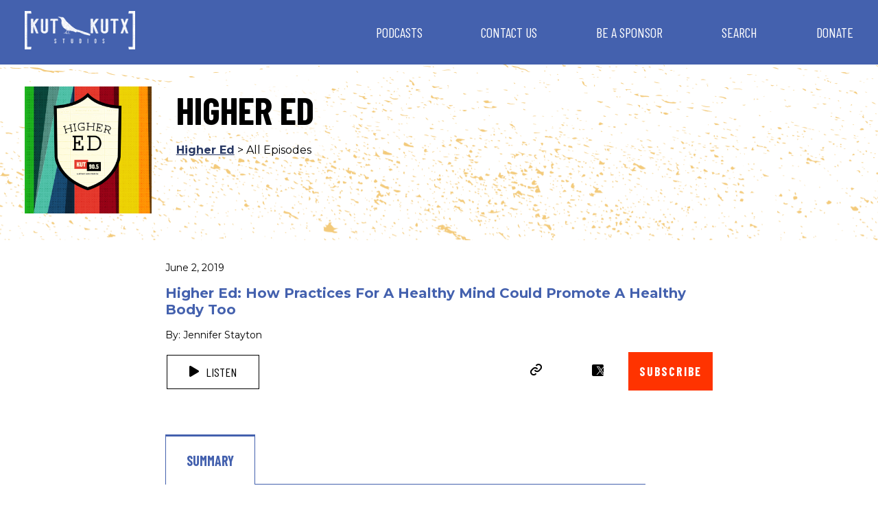

--- FILE ---
content_type: text/html; charset=UTF-8
request_url: https://kutkutx.studio/higher-ed/higher-ed-how-practices-for-a-healthy-mind-could-promote-a-healthy-body-too?showmore=0
body_size: 11665
content:
<!DOCTYPE html>
<html class="no-js" lang="en-US">
<head>
	<meta charset="UTF-8"/>
	<meta http-equiv="X-UA-Compatible" content="IE=edge">

	<script async="async" src="https://www.googletagservices.com/tag/js/gpt.js"></script>

	<meta name="viewport" content="width=device-width, initial-scale=1" />
<meta name='robots' content='index, follow, max-image-preview:large, max-snippet:-1, max-video-preview:-1' />

	<!-- This site is optimized with the Yoast SEO plugin v26.6 - https://yoast.com/wordpress/plugins/seo/ -->
	<title>Higher Ed: How Practices For A Healthy Mind Could Promote A Healthy Body Too - KUT &amp; KUTX Studios - Podcasts</title>
	<link rel="canonical" href="https://kutkutx.studio/higher-ed/higher-ed-how-practices-for-a-healthy-mind-could-promote-a-healthy-body-too" />
	<meta property="og:locale" content="en_US" />
	<meta property="og:type" content="article" />
	<meta property="og:title" content="Higher Ed: How Practices For A Healthy Mind Could Promote A Healthy Body Too - KUT &amp; KUTX Studios - Podcasts" />
	<meta property="og:description" content="There is more talk in education these days about wellness and more attention to stress, anxiety and other factors that can impede learning. But there is less talk about the ways that good learning practices might improve health. In this episode of the KUT podcast &#8220;Higher Ed,&#8221; KUT&#8217;s Jennifer Stayton and Southwestern University President Dr. [&hellip;]" />
	<meta property="og:url" content="https://kutkutx.studio/higher-ed/higher-ed-how-practices-for-a-healthy-mind-could-promote-a-healthy-body-too" />
	<meta property="og:site_name" content="KUT &amp; KUTX Studios -- Podcasts" />
	<meta property="article:published_time" content="2019-06-02T11:00:35+00:00" />
	<meta name="author" content="Jennifer Stayton" />
	<meta name="twitter:card" content="summary_large_image" />
	<script type="application/ld+json" class="yoast-schema-graph">{"@context":"https://schema.org","@graph":[{"@type":"Article","@id":"https://kutkutx.studio/higher-ed/higher-ed-how-practices-for-a-healthy-mind-could-promote-a-healthy-body-too#article","isPartOf":{"@id":"https://kutkutx.studio/higher-ed/higher-ed-how-practices-for-a-healthy-mind-could-promote-a-healthy-body-too"},"author":{"name":"Jennifer Stayton","@id":"https://kutkutx.studio/#/schema/person/f89f70c5ac45bbadf7aa2bc1b39177ee"},"headline":"Higher Ed: How Practices For A Healthy Mind Could Promote A Healthy Body Too","datePublished":"2019-06-02T11:00:35+00:00","mainEntityOfPage":{"@id":"https://kutkutx.studio/higher-ed/higher-ed-how-practices-for-a-healthy-mind-could-promote-a-healthy-body-too"},"wordCount":290,"publisher":{"@id":"https://kutkutx.studio/#organization"},"keywords":["Austin Podcast","Dr. Ed Burger","education","Health","health and wellness"],"articleSection":["Higher Ed"],"inLanguage":"en-US"},{"@type":"WebPage","@id":"https://kutkutx.studio/higher-ed/higher-ed-how-practices-for-a-healthy-mind-could-promote-a-healthy-body-too","url":"https://kutkutx.studio/higher-ed/higher-ed-how-practices-for-a-healthy-mind-could-promote-a-healthy-body-too","name":"Higher Ed: How Practices For A Healthy Mind Could Promote A Healthy Body Too - KUT &amp; KUTX Studios - Podcasts","isPartOf":{"@id":"https://kutkutx.studio/#website"},"datePublished":"2019-06-02T11:00:35+00:00","breadcrumb":{"@id":"https://kutkutx.studio/higher-ed/higher-ed-how-practices-for-a-healthy-mind-could-promote-a-healthy-body-too#breadcrumb"},"inLanguage":"en-US","potentialAction":[{"@type":"ReadAction","target":["https://kutkutx.studio/higher-ed/higher-ed-how-practices-for-a-healthy-mind-could-promote-a-healthy-body-too"]}]},{"@type":"BreadcrumbList","@id":"https://kutkutx.studio/higher-ed/higher-ed-how-practices-for-a-healthy-mind-could-promote-a-healthy-body-too#breadcrumb","itemListElement":[{"@type":"ListItem","position":1,"name":"Home","item":"https://kutkutx.studio/"},{"@type":"ListItem","position":2,"name":"Higher Ed: How Practices For A Healthy Mind Could Promote A Healthy Body Too"}]},{"@type":"WebSite","@id":"https://kutkutx.studio/#website","url":"https://kutkutx.studio/","name":"KUT &amp; KUTX Studios -- Podcasts","description":"KUT and KUTX news and music podcasts for Austin, Texas and beyond","publisher":{"@id":"https://kutkutx.studio/#organization"},"potentialAction":[{"@type":"SearchAction","target":{"@type":"EntryPoint","urlTemplate":"https://kutkutx.studio/?s={search_term_string}"},"query-input":{"@type":"PropertyValueSpecification","valueRequired":true,"valueName":"search_term_string"}}],"inLanguage":"en-US"},{"@type":"Organization","@id":"https://kutkutx.studio/#organization","name":"KUT &amp; KUTX Studios -- Podcasts","url":"https://kutkutx.studio/","logo":{"@type":"ImageObject","inLanguage":"en-US","@id":"https://kutkutx.studio/#/schema/logo/image/","url":"https://kutkutx.studio/wp-content/uploads/2020/10/KUT-KUTX-Black-Logo-1.png","contentUrl":"https://kutkutx.studio/wp-content/uploads/2020/10/KUT-KUTX-Black-Logo-1.png","width":2375,"height":825,"caption":"KUT &amp; KUTX Studios -- Podcasts"},"image":{"@id":"https://kutkutx.studio/#/schema/logo/image/"}},{"@type":"Person","@id":"https://kutkutx.studio/#/schema/person/f89f70c5ac45bbadf7aa2bc1b39177ee","name":"Jennifer Stayton","url":"https://kutkutx.studio/author/jstayton"}]}</script>
	<!-- / Yoast SEO plugin. -->


<link rel='dns-prefetch' href='//platform-api.sharethis.com' />
<link rel='dns-prefetch' href='//fonts.googleapis.com' />
<link rel="alternate" title="oEmbed (JSON)" type="application/json+oembed" href="https://kutkutx.studio/wp-json/oembed/1.0/embed?url=https%3A%2F%2Fkutkutx.studio%2Fhigher-ed%2Fhigher-ed-how-practices-for-a-healthy-mind-could-promote-a-healthy-body-too" />
<link rel="alternate" title="oEmbed (XML)" type="text/xml+oembed" href="https://kutkutx.studio/wp-json/oembed/1.0/embed?url=https%3A%2F%2Fkutkutx.studio%2Fhigher-ed%2Fhigher-ed-how-practices-for-a-healthy-mind-could-promote-a-healthy-body-too&#038;format=xml" />
<style id='wp-img-auto-sizes-contain-inline-css' type='text/css'>
img:is([sizes=auto i],[sizes^="auto," i]){contain-intrinsic-size:3000px 1500px}
/*# sourceURL=wp-img-auto-sizes-contain-inline-css */
</style>
<link rel='stylesheet' id='wp-block-library-css' href='https://kutkutx.studio/wp-includes/css/dist/block-library/style.min.css?ver=6.9' type='text/css' media='all' />
<style id='global-styles-inline-css' type='text/css'>
:root{--wp--preset--aspect-ratio--square: 1;--wp--preset--aspect-ratio--4-3: 4/3;--wp--preset--aspect-ratio--3-4: 3/4;--wp--preset--aspect-ratio--3-2: 3/2;--wp--preset--aspect-ratio--2-3: 2/3;--wp--preset--aspect-ratio--16-9: 16/9;--wp--preset--aspect-ratio--9-16: 9/16;--wp--preset--color--black: #000000;--wp--preset--color--cyan-bluish-gray: #abb8c3;--wp--preset--color--white: #ffffff;--wp--preset--color--pale-pink: #f78da7;--wp--preset--color--vivid-red: #cf2e2e;--wp--preset--color--luminous-vivid-orange: #ff6900;--wp--preset--color--luminous-vivid-amber: #fcb900;--wp--preset--color--light-green-cyan: #7bdcb5;--wp--preset--color--vivid-green-cyan: #00d084;--wp--preset--color--pale-cyan-blue: #8ed1fc;--wp--preset--color--vivid-cyan-blue: #0693e3;--wp--preset--color--vivid-purple: #9b51e0;--wp--preset--gradient--vivid-cyan-blue-to-vivid-purple: linear-gradient(135deg,rgb(6,147,227) 0%,rgb(155,81,224) 100%);--wp--preset--gradient--light-green-cyan-to-vivid-green-cyan: linear-gradient(135deg,rgb(122,220,180) 0%,rgb(0,208,130) 100%);--wp--preset--gradient--luminous-vivid-amber-to-luminous-vivid-orange: linear-gradient(135deg,rgb(252,185,0) 0%,rgb(255,105,0) 100%);--wp--preset--gradient--luminous-vivid-orange-to-vivid-red: linear-gradient(135deg,rgb(255,105,0) 0%,rgb(207,46,46) 100%);--wp--preset--gradient--very-light-gray-to-cyan-bluish-gray: linear-gradient(135deg,rgb(238,238,238) 0%,rgb(169,184,195) 100%);--wp--preset--gradient--cool-to-warm-spectrum: linear-gradient(135deg,rgb(74,234,220) 0%,rgb(151,120,209) 20%,rgb(207,42,186) 40%,rgb(238,44,130) 60%,rgb(251,105,98) 80%,rgb(254,248,76) 100%);--wp--preset--gradient--blush-light-purple: linear-gradient(135deg,rgb(255,206,236) 0%,rgb(152,150,240) 100%);--wp--preset--gradient--blush-bordeaux: linear-gradient(135deg,rgb(254,205,165) 0%,rgb(254,45,45) 50%,rgb(107,0,62) 100%);--wp--preset--gradient--luminous-dusk: linear-gradient(135deg,rgb(255,203,112) 0%,rgb(199,81,192) 50%,rgb(65,88,208) 100%);--wp--preset--gradient--pale-ocean: linear-gradient(135deg,rgb(255,245,203) 0%,rgb(182,227,212) 50%,rgb(51,167,181) 100%);--wp--preset--gradient--electric-grass: linear-gradient(135deg,rgb(202,248,128) 0%,rgb(113,206,126) 100%);--wp--preset--gradient--midnight: linear-gradient(135deg,rgb(2,3,129) 0%,rgb(40,116,252) 100%);--wp--preset--font-size--small: 13px;--wp--preset--font-size--medium: 20px;--wp--preset--font-size--large: 36px;--wp--preset--font-size--x-large: 42px;--wp--preset--spacing--20: 0.44rem;--wp--preset--spacing--30: 0.67rem;--wp--preset--spacing--40: 1rem;--wp--preset--spacing--50: 1.5rem;--wp--preset--spacing--60: 2.25rem;--wp--preset--spacing--70: 3.38rem;--wp--preset--spacing--80: 5.06rem;--wp--preset--shadow--natural: 6px 6px 9px rgba(0, 0, 0, 0.2);--wp--preset--shadow--deep: 12px 12px 50px rgba(0, 0, 0, 0.4);--wp--preset--shadow--sharp: 6px 6px 0px rgba(0, 0, 0, 0.2);--wp--preset--shadow--outlined: 6px 6px 0px -3px rgb(255, 255, 255), 6px 6px rgb(0, 0, 0);--wp--preset--shadow--crisp: 6px 6px 0px rgb(0, 0, 0);}:where(.is-layout-flex){gap: 0.5em;}:where(.is-layout-grid){gap: 0.5em;}body .is-layout-flex{display: flex;}.is-layout-flex{flex-wrap: wrap;align-items: center;}.is-layout-flex > :is(*, div){margin: 0;}body .is-layout-grid{display: grid;}.is-layout-grid > :is(*, div){margin: 0;}:where(.wp-block-columns.is-layout-flex){gap: 2em;}:where(.wp-block-columns.is-layout-grid){gap: 2em;}:where(.wp-block-post-template.is-layout-flex){gap: 1.25em;}:where(.wp-block-post-template.is-layout-grid){gap: 1.25em;}.has-black-color{color: var(--wp--preset--color--black) !important;}.has-cyan-bluish-gray-color{color: var(--wp--preset--color--cyan-bluish-gray) !important;}.has-white-color{color: var(--wp--preset--color--white) !important;}.has-pale-pink-color{color: var(--wp--preset--color--pale-pink) !important;}.has-vivid-red-color{color: var(--wp--preset--color--vivid-red) !important;}.has-luminous-vivid-orange-color{color: var(--wp--preset--color--luminous-vivid-orange) !important;}.has-luminous-vivid-amber-color{color: var(--wp--preset--color--luminous-vivid-amber) !important;}.has-light-green-cyan-color{color: var(--wp--preset--color--light-green-cyan) !important;}.has-vivid-green-cyan-color{color: var(--wp--preset--color--vivid-green-cyan) !important;}.has-pale-cyan-blue-color{color: var(--wp--preset--color--pale-cyan-blue) !important;}.has-vivid-cyan-blue-color{color: var(--wp--preset--color--vivid-cyan-blue) !important;}.has-vivid-purple-color{color: var(--wp--preset--color--vivid-purple) !important;}.has-black-background-color{background-color: var(--wp--preset--color--black) !important;}.has-cyan-bluish-gray-background-color{background-color: var(--wp--preset--color--cyan-bluish-gray) !important;}.has-white-background-color{background-color: var(--wp--preset--color--white) !important;}.has-pale-pink-background-color{background-color: var(--wp--preset--color--pale-pink) !important;}.has-vivid-red-background-color{background-color: var(--wp--preset--color--vivid-red) !important;}.has-luminous-vivid-orange-background-color{background-color: var(--wp--preset--color--luminous-vivid-orange) !important;}.has-luminous-vivid-amber-background-color{background-color: var(--wp--preset--color--luminous-vivid-amber) !important;}.has-light-green-cyan-background-color{background-color: var(--wp--preset--color--light-green-cyan) !important;}.has-vivid-green-cyan-background-color{background-color: var(--wp--preset--color--vivid-green-cyan) !important;}.has-pale-cyan-blue-background-color{background-color: var(--wp--preset--color--pale-cyan-blue) !important;}.has-vivid-cyan-blue-background-color{background-color: var(--wp--preset--color--vivid-cyan-blue) !important;}.has-vivid-purple-background-color{background-color: var(--wp--preset--color--vivid-purple) !important;}.has-black-border-color{border-color: var(--wp--preset--color--black) !important;}.has-cyan-bluish-gray-border-color{border-color: var(--wp--preset--color--cyan-bluish-gray) !important;}.has-white-border-color{border-color: var(--wp--preset--color--white) !important;}.has-pale-pink-border-color{border-color: var(--wp--preset--color--pale-pink) !important;}.has-vivid-red-border-color{border-color: var(--wp--preset--color--vivid-red) !important;}.has-luminous-vivid-orange-border-color{border-color: var(--wp--preset--color--luminous-vivid-orange) !important;}.has-luminous-vivid-amber-border-color{border-color: var(--wp--preset--color--luminous-vivid-amber) !important;}.has-light-green-cyan-border-color{border-color: var(--wp--preset--color--light-green-cyan) !important;}.has-vivid-green-cyan-border-color{border-color: var(--wp--preset--color--vivid-green-cyan) !important;}.has-pale-cyan-blue-border-color{border-color: var(--wp--preset--color--pale-cyan-blue) !important;}.has-vivid-cyan-blue-border-color{border-color: var(--wp--preset--color--vivid-cyan-blue) !important;}.has-vivid-purple-border-color{border-color: var(--wp--preset--color--vivid-purple) !important;}.has-vivid-cyan-blue-to-vivid-purple-gradient-background{background: var(--wp--preset--gradient--vivid-cyan-blue-to-vivid-purple) !important;}.has-light-green-cyan-to-vivid-green-cyan-gradient-background{background: var(--wp--preset--gradient--light-green-cyan-to-vivid-green-cyan) !important;}.has-luminous-vivid-amber-to-luminous-vivid-orange-gradient-background{background: var(--wp--preset--gradient--luminous-vivid-amber-to-luminous-vivid-orange) !important;}.has-luminous-vivid-orange-to-vivid-red-gradient-background{background: var(--wp--preset--gradient--luminous-vivid-orange-to-vivid-red) !important;}.has-very-light-gray-to-cyan-bluish-gray-gradient-background{background: var(--wp--preset--gradient--very-light-gray-to-cyan-bluish-gray) !important;}.has-cool-to-warm-spectrum-gradient-background{background: var(--wp--preset--gradient--cool-to-warm-spectrum) !important;}.has-blush-light-purple-gradient-background{background: var(--wp--preset--gradient--blush-light-purple) !important;}.has-blush-bordeaux-gradient-background{background: var(--wp--preset--gradient--blush-bordeaux) !important;}.has-luminous-dusk-gradient-background{background: var(--wp--preset--gradient--luminous-dusk) !important;}.has-pale-ocean-gradient-background{background: var(--wp--preset--gradient--pale-ocean) !important;}.has-electric-grass-gradient-background{background: var(--wp--preset--gradient--electric-grass) !important;}.has-midnight-gradient-background{background: var(--wp--preset--gradient--midnight) !important;}.has-small-font-size{font-size: var(--wp--preset--font-size--small) !important;}.has-medium-font-size{font-size: var(--wp--preset--font-size--medium) !important;}.has-large-font-size{font-size: var(--wp--preset--font-size--large) !important;}.has-x-large-font-size{font-size: var(--wp--preset--font-size--x-large) !important;}
/*# sourceURL=global-styles-inline-css */
</style>

<style id='classic-theme-styles-inline-css' type='text/css'>
/*! This file is auto-generated */
.wp-block-button__link{color:#fff;background-color:#32373c;border-radius:9999px;box-shadow:none;text-decoration:none;padding:calc(.667em + 2px) calc(1.333em + 2px);font-size:1.125em}.wp-block-file__button{background:#32373c;color:#fff;text-decoration:none}
/*# sourceURL=/wp-includes/css/classic-themes.min.css */
</style>
<link rel='stylesheet' id='share-this-share-buttons-sticky-css' href='https://kutkutx.studio/wp-content/plugins/sharethis-share-buttons/css/mu-style.css?ver=1763563416' type='text/css' media='all' />
<link rel='stylesheet' id='sbb-css' href='https://kutkutx.studio/wp-content/themes/KUT-podcasts/build/css/style.css?ver=1.0.0-99' type='text/css' media='all' />
<link rel='stylesheet' id='as-css' href='https://kutkutx.studio/wp-content/themes/KUT-podcasts/build/css/additional-style.css?ver=1.0.0-99' type='text/css' media='all' />
<link rel='stylesheet' id='simple-social-icons-font-css' href='https://kutkutx.studio/wp-content/plugins/simple-social-icons/css/style.css?ver=4.0.0' type='text/css' media='all' />
<link rel='stylesheet' id='sb_component_googleFonts-css' href='https://fonts.googleapis.com/css?family=Barlow+Condensed:700,400|Montserrat:700,400' type='text/css' media='all' />
<link rel='stylesheet' id='tr-css' href='https://kutkutx.studio/wp-content/themes/KUT-podcasts/build/css/transcript-tabs.css?ver=1.0.0-99' type='text/css' media='all' />
<script type="text/javascript" src="https://kutkutx.studio/wp-content/plugins/dll-advanced-ajax-page-loader/jquery.js?ver=6.9" id="jquery-js"></script>
<script type="text/javascript" src="//platform-api.sharethis.com/js/sharethis.js?ver=2.3.6#property=5fc6754235c154001169ad70&amp;product=inline-buttons&amp;source=sharethis-share-buttons-wordpress" id="share-this-share-buttons-mu-js"></script>
<script type="text/javascript" src="https://kutkutx.studio/wp-includes/js/jquery/jquery.min.js?ver=3.7.1" id="jquery-core-js"></script>
<link rel="https://api.w.org/" href="https://kutkutx.studio/wp-json/" /><link rel="alternate" title="JSON" type="application/json" href="https://kutkutx.studio/wp-json/wp/v2/posts/222996" /><link rel='shortlink' href='https://kutkutx.studio/?p=222996' />
	<script type="text/javascript">
		checkjQuery = false;
		jQueryScriptOutputted = false;
		
		//Content ID
		var AAPL_content = 'genesis-content';
		
		//Search Class
		var AAPL_search_class = 'search-form';
		
		//Ignore List - this is for travisavery who likes my comments... hello
		var AAPL_ignore_string = new String('#, /wp-, .pdf, .zip, .rar, /feed, take-a-moment, this-is-my-thing'); 
		var AAPL_ignore = AAPL_ignore_string.split(', ');
		
		//Shall we take care of analytics?
		var AAPL_track_analytics = false		
		//Various options and settings
		var AAPL_scroll_top = false		
		//Maybe the script is being a tw**? With this you can find out why...
		var AAPL_warnings = false;
		
		//This is probably not even needed anymore, but lets keep for a fallback
		function initJQuery() {
			if (checkjQuery == true) {
				//if the jQuery object isn't available
				if (typeof(jQuery) == 'undefined') {
				
					if (! jQueryScriptOutputted) {
						//only output the script once..
						jQueryScriptOutputted = true;
						
						//output the jquery script
						//one day I will complain :/ double quotes inside singles.
						document.write('<scr' + 'ipt type="text/javascript" src="https://kutkutx.studio/wp-content/plugins/dll-advanced-ajax-page-loader/jquery.js"></scr' + 'ipt>');
					}
					setTimeout('initJQuery()', 50);
				}
			}
		}

		initJQuery();

	</script>

	<script type="text/javascript" src="https://kutkutx.studio/wp-content/plugins/dll-advanced-ajax-page-loader/ajax-page-loader.js"></script>
	<script type="text/javascript" src="https://kutkutx.studio/wp-content/plugins/dll-advanced-ajax-page-loader/reload_code.js"></script>
	
	<script type="text/javascript">
		//urls
		var AAPLsiteurl = "https://kutkutx.studio";
		var AAPLhome = "https://kutkutx.studio";
		
		//PRELOADING YEEEYYYYY!!
		var AAPLloadingIMG = jQuery('<img/>').attr('src', 'https://kutkutx.studio/wp-content/uploads/AAPL/loaders/SMALL - Circle Ball.gif');
		var AAPLloadingDIV = jQuery('<div/>').attr('style', 'display:none;').attr('id', 'ajaxLoadDivElement');
		AAPLloadingDIV.appendTo('body');
		AAPLloadingIMG.appendTo('#ajaxLoadDivElement');
		
		//Loading/Error Code
		//now using json_encode - two birds one bullet.
		var str = "<center>\r\n\t<p style=\"text-align: center !important;\">Loading... Please Wait...<\/p>\r\n\t<p style=\"text-align: center !important;\">\r\n\t\t<img src=\"{loader}\" border=\"0\" alt=\"Loading Image\" title=\"Please Wait...\" \/>\r\n\t<\/p>\r\n<\/center>";
		var AAPL_loading_code = str.replace('{loader}', AAPLloadingIMG.attr('src'));
		str = "<center>\r\n\t<p style=\"text-align: center !important;\">Error!<\/p>\r\n\t<p style=\"text-align: center !important;\">\r\n\t\t<font color=\"red\">There was a problem and the page didnt load.<\/font>\r\n\t<\/p>\r\n<\/center>";
		var AAPL_loading_error_code = str.replace('{loader}', AAPLloadingIMG.attr('src'));
	</script>
	<!-- This is NPR's Google Tag Manager Container --> 
<!-- Google Tag Manager -->
<script>(function(w,d,s,l,i){w[l]=w[l]||[];w[l].push({'gtm.start':
new Date().getTime(),event:'gtm.js'});var f=d.getElementsByTagName(s)[0],
j=d.createElement(s),dl=l!='dataLayer'?'&l='+l:'';j.async=true;j.src=
'https://www.googletagmanager.com/gtm.js?id='+i+dl;f.parentNode.insertBefore(j,f);
})(window,document,'script','dataLayer','GTM-W6G65JFZ');</script>
<!-- End Google Tag Manager -->
<!-- Facebook Pixel Code -->
<!-- End Facebook Pixel Code --><!-- Google tag (gtag.js) -->
<script async src="https://www.googletagmanager.com/gtag/js?id=G-WNXHLCFXT6"></script>
<script>
  window.dataLayer = window.dataLayer || [];
  function gtag(){dataLayer.push(arguments);}
  gtag('js', new Date());

  gtag('config', 'G-WNXHLCFXT6');
</script><link rel="icon" href="https://kutkutx.studio/wp-content/uploads/2020/10/cropped-kut_site_icon2-32x32.png" sizes="32x32" />
<link rel="icon" href="https://kutkutx.studio/wp-content/uploads/2020/10/cropped-kut_site_icon2-192x192.png" sizes="192x192" />
<link rel="apple-touch-icon" href="https://kutkutx.studio/wp-content/uploads/2020/10/cropped-kut_site_icon2-180x180.png" />
<meta name="msapplication-TileImage" content="https://kutkutx.studio/wp-content/uploads/2020/10/cropped-kut_site_icon2-270x270.png" />
		<style type="text/css" id="wp-custom-css">
			.entry-content img, 
.entry-content figure {
	max-width: 100%; 
}

.entry-content figure {
		display: table;
		width: auto !important;
}

.entry-content figcaption {
	caption-side: bottom;
	display: table-caption;
}
		</style>
		</head>
<body class="wp-singular post-template-default single single-post postid-222996 single-format-standard wp-custom-logo wp-theme-genesis wp-child-theme-KUT-podcasts full-width-content genesis-breadcrumbs-hidden genesis-footer-widgets-hidden header-image mobile-menu-"><!-- This is NPR's Google Tag Manager Container (noscript) --> 
<!-- Google Tag Manager (noscript) -->
<noscript><iframe src="https://www.googletagmanager.com/ns.html?id=GTM-W6G65JFZ"
height="0" width="0" style="display:none;visibility:hidden"></iframe></noscript>
<!-- End Google Tag Manager (noscript) --><div class="kut_player_main hide">
      <div class="kut_player_wrapper section-inner intrinsic-ignore">
        <iframe title="Media player"  class="kut_player" style="max-width:100%;" src="https://play.kutx.org/#station=kut&logo=true&list=[base64]" width="100%" height="70" frameborder="0" allowfullscreen allow="autoplay; encrypted-media"></iframe>      </div>
    </div><div class="site-container"><ul class="genesis-skip-link"><li><a href="#genesis-nav-primary" class="screen-reader-shortcut"> Skip to primary navigation</a></li><li><a href="#genesis-content" class="screen-reader-shortcut"> Skip to main content</a></li></ul><header class="site-header"><div class="title-area"><a href="https://kutkutx.studio/" class="custom-logo-link" rel="home"><img width="2375" height="825" src="https://kutkutx.studio/wp-content/uploads/2020/10/cropped-KUT-KUTX-Studios-White-Logo.png" class="custom-logo" alt="KUT &amp; KUTX Studios &#8212; Podcasts" decoding="async" fetchpriority="high" srcset="https://kutkutx.studio/wp-content/uploads/2020/10/cropped-KUT-KUTX-Studios-White-Logo.png 2375w, https://kutkutx.studio/wp-content/uploads/2020/10/cropped-KUT-KUTX-Studios-White-Logo-300x104.png 300w, https://kutkutx.studio/wp-content/uploads/2020/10/cropped-KUT-KUTX-Studios-White-Logo-1024x356.png 1024w, https://kutkutx.studio/wp-content/uploads/2020/10/cropped-KUT-KUTX-Studios-White-Logo-768x267.png 768w, https://kutkutx.studio/wp-content/uploads/2020/10/cropped-KUT-KUTX-Studios-White-Logo-1536x534.png 1536w, https://kutkutx.studio/wp-content/uploads/2020/10/cropped-KUT-KUTX-Studios-White-Logo-2048x711.png 2048w" sizes="(max-width: 2375px) 100vw, 2375px" /></a><p class="site-title">KUT &amp; KUTX Studios -- Podcasts</p><p class="site-description">KUT and KUTX news and music podcasts for Austin, Texas and beyond</p></div><div class="widget-area header-widget-area"><button class="sb-menu--trigger">&#9776;</button><nav class="nav-primary" aria-label="Main" id="genesis-nav-primary"><ul id="menu-top-nav" class="menu genesis-nav-menu menu-primary js-superfish"><li id="menu-item-256230" class="menu-item menu-item-type-post_type menu-item-object-page menu-item-256230"><a href="https://kutkutx.studio/podcasts"><span >Podcasts</span></a></li>
<li id="menu-item-256232" class="menu-item menu-item-type-post_type menu-item-object-page menu-item-256232"><a href="https://kutkutx.studio/contact"><span >Contact Us</span></a></li>
<li id="menu-item-256609" class="menu-item menu-item-type-post_type menu-item-object-page menu-item-256609"><a href="https://kutkutx.studio/sponsor"><span >Be a Sponsor</span></a></li>
<li id="menu-item-256235" class="menu-item menu-item-type-post_type menu-item-object-page menu-item-256235"><a href="https://kutkutx.studio/search"><span >Search</span></a></li>
<li id="menu-item-256679" class="menu-item menu-item-type-custom menu-item-object-custom menu-item-256679"><a href="https://kut.secureallegiance.com/kut/WebModule/Donate.aspx?P=STUDIOS&#038;PAGETYPE=PLG&#038;CHECK=u9cIRQnMqMyANaCLsKJDiuzWDeZ%2beA1M&#038;SOURCECODE=DTBTNK"><span >Donate</span></a></li>
</ul></nav></div></header><div class='mobile-menu-wrapper'><nav class="sb-menu " id="menu-top-nav-1"><div class="sb-level"><div class="sb-scroll"><div class="sb-scroll-inner"><ul><li id="nav-menu-item-256230" class="main-menu-item  menu-item-even menu-item-depth-0 menu-item menu-item-type-post_type menu-item-object-page"><a href="https://kutkutx.studio/podcasts" class="menu-link main-menu-link">Podcasts</a></li>
<li id="nav-menu-item-256232" class="main-menu-item  menu-item-even menu-item-depth-0 menu-item menu-item-type-post_type menu-item-object-page"><a href="https://kutkutx.studio/contact" class="menu-link main-menu-link">Contact Us</a></li>
<li id="nav-menu-item-256609" class="main-menu-item  menu-item-even menu-item-depth-0 menu-item menu-item-type-post_type menu-item-object-page"><a href="https://kutkutx.studio/sponsor" class="menu-link main-menu-link">Be a Sponsor</a></li>
<li id="nav-menu-item-256235" class="main-menu-item  menu-item-even menu-item-depth-0 menu-item menu-item-type-post_type menu-item-object-page"><a href="https://kutkutx.studio/search" class="menu-link main-menu-link">Search</a></li>
<li id="nav-menu-item-256679" class="main-menu-item  menu-item-even menu-item-depth-0 menu-item menu-item-type-custom menu-item-object-custom"><a href="https://kut.secureallegiance.com/kut/WebModule/Donate.aspx?P=STUDIOS&amp;PAGETYPE=PLG&amp;CHECK=u9cIRQnMqMyANaCLsKJDiuzWDeZ%2beA1M&amp;SOURCECODE=DTBTNK" class="menu-link main-menu-link">Donate</a></li>
</ul></div></div></div></nav></div><div class="content-sidebar-wrap"><main class="content" id="genesis-content"><article class="post-222996 post type-post status-publish format-standard category-higher-ed tag-austin-podcast tag-dr-ed-burger tag-education tag-health tag-health-and-wellness entry" aria-label="Higher Ed: How Practices For A Healthy Mind Could Promote A Healthy Body Too"><header class="entry-header">	<div class="show-header-container" style="background-image: url(https://kutkutx.studio/wp-content/uploads/2020/10/Splatter.png)">
		<div class="show-header-container__image-container">
		<a href="https://kutkutx.studio/category/higher-ed"><img class="show-header-container__image-container__image" src="https://kutkutx.studio/wp-content/uploads/2020/10/HigherEd_logo-600x.jpg" /></a>
		</div>
		<div class="show-header-container__title-breadcrumbs-container">
			<h1 class="show-header-container__title-breadcrumbs-container__show-name">Higher Ed</h1>
			<p class="show-header-container__title-breadcrumbs-container__breadcrumbs"><a href="https://kutkutx.studio/category/higher-ed">Higher Ed</a> > All Episodes</p>
		</div>
	</div>
	</header>
	<div class="episode-header-container">
		<div class="episode-header-container__date-container">
			<p class="episode-header-container__date-container__date">June 2, 2019</p>
		</div>

		<div class="episode-name-container">
			<h2 class="episode-name-container__title">Higher Ed: How Practices For A Healthy Mind Could Promote A Healthy Body Too</h2>
		</div>

		<div class="episode-header-container__author-container">
			<p class="episode-header-container__author-container__author">By: Jennifer Stayton</p>
		</div>

		<div class="episode-header-container__listen-social-container">
			<div class="episode-header-container__listen-social-container__listen-button-container">
				<a class="listen-button kut_player_small"
						href="https://play.kutx.org/#station=kut&logo=false&image=false&play_next=true&list=[base64]"
						data-params="{&quot;id&quot;:0,&quot;position&quot;:0,&quot;name&quot;:&quot;Higher Ed: How Practices For A Healthy Mind Could Promote A Healthy Body Too&quot;,&quot;description&quot;:&quot;Higher Ed&quot;,&quot;streamtype&quot;:&quot;ondemand&quot;,&quot;autoplay&quot;:true,&quot;download&quot;:false,&quot;mp3_url&quot;:&quot;https://dts.podtrac.com/redirect.mp3/ondemand.kut.org/fdd/audio/download/kut/higher-ed/StaytonBurgerHigherEdWellnessinEducationFINALMIX.mp3?awCollectionId=B7RTo6y&amp;amp;awEpisodeId=222996&amp;amp;aw_0_1st.ri=kut&amp;amp;ignore=mc.blubrry.com&quot;,&quot;image_url&quot;:&quot;&quot;,&quot;show&quot;:false}">
                    <img src="https://kutkutx.studio/wp-content/themes/KUT-podcasts/build/images/play-icon.svg" class="button-logo" alt="play button icon">
					Listen
				</a>
			</div>
			<div class="episode-header-container__listen-social-container__social-links-container">
				<div class="episode-header-container__listen-social-container__social-links-container__social-links">
                    <button class="link-button js-copy-clip" title="copy this page URL to clipboard"><img src="https://kutkutx.studio/wp-content/themes/KUT-podcasts/build/images/share_link_icon.png" /></button>
                    <div class="js-copy-clip__confirmation hide-confirmation">Copied to clipboard!</div>
                    <div class="sharethis-inline-share-buttons"></div>                    <a class="link-button share-btn" href="https://twitter.com/share?ref_src=twsrc%5Etfw" target="_blank" title="share on X" class="twitter-share-button" data-show-count="false"><img src="https://kutkutx.studio/wp-content/themes/KUT-podcasts/build/images/x_icon.svg" /></a>
                    <a class="subscribe-button-container__button" href="#subscribeShow" data-modal-open >
                            Subscribe
                    </a>
                </div>
			</div>
		</div>
	</div>
	<div class="entry-content">
<div class="podcast-tabs">
  <input name="podcast-tabs" type="radio" id="podcast-tab-1" checked="checked" class="input" />
  <label for="podcast-tab-1" class="label">Summary</label>
  <div class="panel">
    <p>There is more talk in education these days about wellness and more attention to stress, anxiety and other factors that can impede learning. But there is less talk about the ways that good learning practices might improve health. In this episode of the KUT podcast &#8220;<a href="https://www.kut.org/topic/higher-ed" target="_blank" rel="noopener noreferrer">Higher Ed</a>,&#8221; KUT&#8217;s <a href="https://www.kut.org/people/jennifer-stayton-kut" target="_blank" rel="noopener noreferrer">Jennifer Stayton</a> and <a href="https://www.southwestern.edu/" target="_blank" rel="noopener noreferrer">Southwestern University</a> President <a href="https://www.southwestern.edu/about-southwestern/president-edward-burger/" target="_blank" rel="noopener noreferrer">Dr. Ed Burger</a> discuss the role of learning and education in wellness.</p>
<p>There are plenty of other subjects we learn to master, so why not health and wellness?</p>
<p>Ed believes that health and wellness information could &#8211; and should &#8211; be offered at a micro level outside of school. A lot of that kind of information is certainly available already. The challenge is to make it accessible and impactful.</p>
<p>&#8220;It&#8217;s gotta be bite-sized. You can&#8217;t have a full lecture or something,&#8221; says Ed. &#8220;And it&#8217;s got to be meaningful and thought-provoking&#8230;. it has to get you.&#8221;</p>
<p>For instance, Ed suggests reinforcing a message delivered by a doctor or health care provider with a short video or other educational element; that model is not unlike lessons from a teacher reinforced by text or other materials.</p>
<p>&#8220;One two-minute video is not going to do anything,&#8221; Ed admits. &#8220;But if it kind of is a continuation that keeps moving maybe it stays in your head a little bit, and we become more mindful and maybe we can change.&#8221;</p>
<p>Listen to the full episode to hear more about how Ed believes learning and mindfulness can be brought to bear on health issues. It is also time for the solution to last episode&#8217;s sneaky arithmetic puzzler.</p>
<p><em>This episode was recorded on April 23, 2019.</em></p>
  </div>
</div>
</div><footer class="entry-footer"></footer></article><div class="adjacent-entry-pagination pagination"><div class="pagination-previous alignleft"><a href="https://kutkutx.studio/higher-ed/higher-ed-need-for-global-connections-prompts-campuses-to-examine-role-in-local-community-too" rel="prev"><span class="screen-reader-text">Previous Post: </span><span class="adjacent-post-link">&#xAB; Higher Ed: Need For Global Connections Prompts Campuses To Examine Role In Local Community Too</span></a></div><div class="pagination-next alignright"><a href="https://kutkutx.studio/higher-ed/higher-ed-resiliency-of-the-system-tested-in-2018-2019-school-year" rel="next"><span class="screen-reader-text">Next Post: </span><span class="adjacent-post-link">Higher Ed: Resiliency Of The System Tested in 2018-2019 School Year &#xBB;</span></a></div></div>            <div class="show-all-container" >
                <a class="show-all-container__link" href="/higher-ed/higher-ed-how-practices-for-a-healthy-mind-could-promote-a-healthy-body-too?showmore=1">Show All Episodes</a>
                <a class="show-all-container__link-icon" href="/higher-ed/higher-ed-how-practices-for-a-healthy-mind-could-promote-a-healthy-body-too?showmore=1">&#x2193;</a>
            </div>
        <div id="subscribeShow" class="modal-hider"><aside class="subscription-dialog"><h3 class="subscription-dialog__heading">Subscribe</h3>
    <ul class="subscription-dialog__list">
        <li class="subscription-dialog__list-item"><a href="https://podcasts.apple.com/us/podcast/kut-higher-ed/id981583930" target="_blank" rel="noopener noreferrer"><img src="https://kutkutx.studio/wp-content/themes/KUT-podcasts/build/images/subscribe/apple-podcast-logo.png"> Apple Podcasts</a></li>
        <li class="subscription-dialog__list-item"><a href="https://kutkutx.studio/category/higher-ed/feed" target="_blank" rel="noopener noreferrer"><img src="https://kutkutx.studio/wp-content/themes/KUT-podcasts/build/images/subscribe/rss-feed.png"> RSS</a></li>
        <li class="subscription-dialog__list-item"><a href="https://open.spotify.com/show/2xhyrDjpaVZ99eIohp9vAJ" target="_blank" rel="noopener noreferrer"><img src="https://kutkutx.studio/wp-content/themes/KUT-podcasts/build/images/subscribe/spotify-logo.png"> Spotify</a></li>
        <li class="subscription-dialog__list-item"><a href="https://podcasts.google.com/?feed=aHR0cHM6Ly9mZWVkcy5wb2R0cmFjLmNvbS9qSnFNOFpXdlFZV00=" target="_blank" rel="noopener noreferrer"><img src="https://kutkutx.studio/wp-content/themes/KUT-podcasts/build/images/subscribe/google-podcast-logo.png"> Google Podcasts</a></li>
		<li class="subscription-dialog__list-item"><a href="https://music.amazon.com/podcasts/bb9ebe54-56c9-4f40-a377-8fa1b8976085/higher-ed" target="_blank" rel="noopener noreferrer"><img src="https://kutkutx.studio/wp-content/themes/KUT-podcasts/build/images/subscribe/amazon-music-logo.png"> Amazon Music</a></li>
        <li class="subscription-dialog__list-item"><a href="https://www.iheart.com/podcast/256-kut-held-back-31156570/" target="_blank" rel="noopener noreferrer"><img src="https://kutkutx.studio/wp-content/themes/KUT-podcasts/build/images/subscribe/iheart-radio-icon.png"> iHeart Radio</a></li>
    </ul></aside></div>    <hr class="horizontal-rule">
    <div class="you-may-also-like-container">
        <h3 class="you-may-also-like-container__title">You May Also Like...</h3>

        <div class="you-may-also-like-container__grid-container">
            <a class="you-may-also-like-container__grid-container__podcast-link" href="https://kutkutx.studio/category/vamos-verde">
            <div class="you-may-also-like-container__grid-container__podcast-show">
                <img class="you-may-also-like-container__grid-container__podcast-show__image" src="https://kutkutx.studio/wp-content/uploads/2024/02/FINAL_Vamos-Verde_600x600.png" alt=""/>
                <div class="you-may-also-like-container__grid-container__podcast-show__image-overlay">
                    <p class="image-overlay__text">¡Vamos Verde! is a podcast about Austin FC and the community that has grown up around the team.</p>
                </div>
            </div>
            <h5 class="you-may-also-like-container__grid-container__podcast-link__heading">¡Vamos Verde!</h5>
        </a><a class="you-may-also-like-container__grid-container__podcast-link" href="https://kutkutx.studio/category/vampiresunscreen">
            <div class="you-may-also-like-container__grid-container__podcast-show">
                <img class="you-may-also-like-container__grid-container__podcast-show__image" src="https://kutkutx.studio/wp-content/uploads/2024/09/VS-logo_600x600_red_black_first_gradient.jpg" alt=""/>
                <div class="you-may-also-like-container__grid-container__podcast-show__image-overlay">
                    <p class="image-overlay__text">In (SPF 1000) Vampire Sunscreen host Laurie Gallardo simply asks one question of her guests: What is the darkness to you? Or, what is dark to you? </p>
                </div>
            </div>
            <h5 class="you-may-also-like-container__grid-container__podcast-link__heading">(SPF 1000) Vampire Sunscreen</h5>
        </a><a class="you-may-also-like-container__grid-container__podcast-link" href="https://kutkutx.studio/category/24hoursinaustin">
            <div class="you-may-also-like-container__grid-container__podcast-show">
                <img class="you-may-also-like-container__grid-container__podcast-show__image" src="https://kutkutx.studio/wp-content/uploads/2024/10/24-Hrs-in-Austin_600x600.png" alt=""/>
                <div class="you-may-also-like-container__grid-container__podcast-show__image-overlay">
                    <p class="image-overlay__text">What does a day in the life of Austin, Texas sound like? We stay around the clock to hear the little stories in a big city.</p>
                </div>
            </div>
            <h5 class="you-may-also-like-container__grid-container__podcast-link__heading">24 Hours in Austin</h5>
        </a><a class="you-may-also-like-container__grid-container__podcast-link" href="https://kutkutx.studio/category/atxplained">
            <div class="you-may-also-like-container__grid-container__podcast-show">
                <img class="you-may-also-like-container__grid-container__podcast-show__image" src="https://kutkutx.studio/wp-content/uploads/2024/02/ATXplained-2024-Square-with-Logo-600-x-600.jpg" alt=""/>
                <div class="you-may-also-like-container__grid-container__podcast-show__image-overlay">
                    <p class="image-overlay__text">Have you always wondered about some aspect of life in Austin or the people who live here? The ATXplained project answers many of these questions.</p>
                </div>
            </div>
            <h5 class="you-may-also-like-container__grid-container__podcast-link__heading">ATXplained</h5>
        </a></div>

        <div class="banner-container">
            <div id='div-gpt-ad-1598924621436-0' data-hide-on-mobile='true'>
            </div>
            <div id='div-gpt-ad-1598924895426-0' data-hide-on-desktop='true'>
            </div>
        </div>
    </div>
    </main></div><footer class="site-footer"><div class="title-area"><a href="https://kutkutx.studio/" class="custom-logo-link" rel="home"><img width="2375" height="825" src="https://kutkutx.studio/wp-content/uploads/2020/10/cropped-KUT-KUTX-Studios-White-Logo.png" class="custom-logo" alt="KUT &amp; KUTX Studios &#8212; Podcasts" decoding="async" srcset="https://kutkutx.studio/wp-content/uploads/2020/10/cropped-KUT-KUTX-Studios-White-Logo.png 2375w, https://kutkutx.studio/wp-content/uploads/2020/10/cropped-KUT-KUTX-Studios-White-Logo-300x104.png 300w, https://kutkutx.studio/wp-content/uploads/2020/10/cropped-KUT-KUTX-Studios-White-Logo-1024x356.png 1024w, https://kutkutx.studio/wp-content/uploads/2020/10/cropped-KUT-KUTX-Studios-White-Logo-768x267.png 768w, https://kutkutx.studio/wp-content/uploads/2020/10/cropped-KUT-KUTX-Studios-White-Logo-1536x534.png 1536w, https://kutkutx.studio/wp-content/uploads/2020/10/cropped-KUT-KUTX-Studios-White-Logo-2048x711.png 2048w" sizes="(max-width: 2375px) 100vw, 2375px" /></a><p class="site-title">KUT &amp; KUTX Studios -- Podcasts</p></div><div class="widget-area footer-widgets-0 footer-widget-area"><aside class="widget-area"><h2 class="genesis-sidebar-title screen-reader-text">Footer Menu Widget</h2><section id="nav_menu-2" class="widget widget_nav_menu"><div class="widget-wrap"><div class="menu-footer-nav-container"><ul id="menu-footer-nav" class="menu"><li id="menu-item-256511" class="menu-item menu-item-type-post_type menu-item-object-page menu-item-256511"><a href="https://kutkutx.studio/podcasts">Podcasts</a></li>
<li id="menu-item-256517" class="menu-item menu-item-type-post_type menu-item-object-page menu-item-256517"><a href="https://kutkutx.studio/contact">Contact Us</a></li>
<li id="menu-item-256610" class="menu-item menu-item-type-post_type menu-item-object-page menu-item-256610"><a href="https://kutkutx.studio/sponsor">Be a Sponsor</a></li>
<li id="menu-item-256518" class="menu-item menu-item-type-post_type menu-item-object-page menu-item-256518"><a href="https://kutkutx.studio/search">Search</a></li>
<li id="menu-item-256678" class="menu-item menu-item-type-custom menu-item-object-custom menu-item-256678"><a href="https://kut.secureallegiance.com/kut/WebModule/Donate.aspx?P=STUDIOS&#038;PAGETYPE=PLG&#038;CHECK=u9cIRQnMqMyANaCLsKJDiuzWDeZ%2beA1M&#038;SOURCECODE=DTBTNK">Donate</a></li>
</ul></div></div></section>
</aside></div><p>Copyright &#xA9;&nbsp;2026 | KUT &amp; KUTX Studios | A Standard Beagle Website </p></footer><div class="modal">
  <div class="modal-inner">
    <a data-modal-close>&times;</a>
    <div class="modal-content"></div>
  </div>
</div>
</div><script type="speculationrules">
{"prefetch":[{"source":"document","where":{"and":[{"href_matches":"/*"},{"not":{"href_matches":["/wp-*.php","/wp-admin/*","/wp-content/uploads/*","/wp-content/*","/wp-content/plugins/*","/wp-content/themes/KUT-podcasts/*","/wp-content/themes/genesis/*","/*\\?(.+)"]}},{"not":{"selector_matches":"a[rel~=\"nofollow\"]"}},{"not":{"selector_matches":".no-prefetch, .no-prefetch a"}}]},"eagerness":"conservative"}]}
</script>
<style type="text/css" media="screen"></style><script type="text/javascript" src="https://kutkutx.studio/wp-includes/js/hoverIntent.min.js?ver=1.10.2" id="hoverIntent-js"></script>
<script type="text/javascript" src="https://kutkutx.studio/wp-content/themes/genesis/lib/js/menu/superfish.min.js?ver=1.7.10" id="superfish-js"></script>
<script type="text/javascript" src="https://kutkutx.studio/wp-content/themes/genesis/lib/js/menu/superfish.args.min.js?ver=3.6.1" id="superfish-args-js"></script>
<script type="text/javascript" src="https://kutkutx.studio/wp-content/themes/genesis/lib/js/skip-links.min.js?ver=3.6.1" id="skip-links-js"></script>
<script type="text/javascript" src="https://kutkutx.studio/wp-content/themes/KUT-podcasts/build/js/main-39672271bae2ab572c24.js" id="sbb-js"></script>
<script type="text/javascript" src="https://kutkutx.studiohttps:%20//play.kutx.org/js/scripts.js?ver=20200605" id="player-js"></script>
<script type="text/javascript" src="https://kutkutx.studio/wp-content/themes/KUT-podcasts/build/js/transcript-tabs.js" id="tr-js"></script>
<script>(function(){function c(){var b=a.contentDocument||a.contentWindow.document;if(b){var d=b.createElement('script');d.innerHTML="window.__CF$cv$params={r:'9c457d5fdbad77be',t:'MTc2OTQ4Nzk2NC4wMDAwMDA='};var a=document.createElement('script');a.nonce='';a.src='/cdn-cgi/challenge-platform/scripts/jsd/main.js';document.getElementsByTagName('head')[0].appendChild(a);";b.getElementsByTagName('head')[0].appendChild(d)}}if(document.body){var a=document.createElement('iframe');a.height=1;a.width=1;a.style.position='absolute';a.style.top=0;a.style.left=0;a.style.border='none';a.style.visibility='hidden';document.body.appendChild(a);if('loading'!==document.readyState)c();else if(window.addEventListener)document.addEventListener('DOMContentLoaded',c);else{var e=document.onreadystatechange||function(){};document.onreadystatechange=function(b){e(b);'loading'!==document.readyState&&(document.onreadystatechange=e,c())}}}})();</script></body></html>


--- FILE ---
content_type: text/html; charset=utf-8
request_url: https://www.google.com/recaptcha/api2/aframe
body_size: 267
content:
<!DOCTYPE HTML><html><head><meta http-equiv="content-type" content="text/html; charset=UTF-8"></head><body><script nonce="-ZKxC8--whE1DbpXGolK-w">/** Anti-fraud and anti-abuse applications only. See google.com/recaptcha */ try{var clients={'sodar':'https://pagead2.googlesyndication.com/pagead/sodar?'};window.addEventListener("message",function(a){try{if(a.source===window.parent){var b=JSON.parse(a.data);var c=clients[b['id']];if(c){var d=document.createElement('img');d.src=c+b['params']+'&rc='+(localStorage.getItem("rc::a")?sessionStorage.getItem("rc::b"):"");window.document.body.appendChild(d);sessionStorage.setItem("rc::e",parseInt(sessionStorage.getItem("rc::e")||0)+1);localStorage.setItem("rc::h",'1769487968027');}}}catch(b){}});window.parent.postMessage("_grecaptcha_ready", "*");}catch(b){}</script></body></html>

--- FILE ---
content_type: application/javascript
request_url: https://kutkutx.studio/wp-content/plugins/dll-advanced-ajax-page-loader/reload_code.js
body_size: -57
content:
function AAPL_reload_code() {
//This file is generated from the admin panel - dont edit here! 
kutAjaxHook();

var refreshAllSlots = function() {
      googletag.cmd.push(function() {
        googletag.pubads().refresh();
      });
    };

refreshAllSlots();

scrollToPost();
//refreshPage();
}

function AAPL_click_code(thiss) {
//This file is generated from the admin panel - dont edit here! 
// highlight the current menu item
jQuery('ul.menu li').each(function() {
	jQuery(this).removeClass('current-menu-item');
});
jQuery(thiss).parents('li').addClass('current-menu-item');
}

function AAPL_data_code(dataa) {
//This file is generated from the admin panel - dont edit here! 
processDataa(dataa);
}